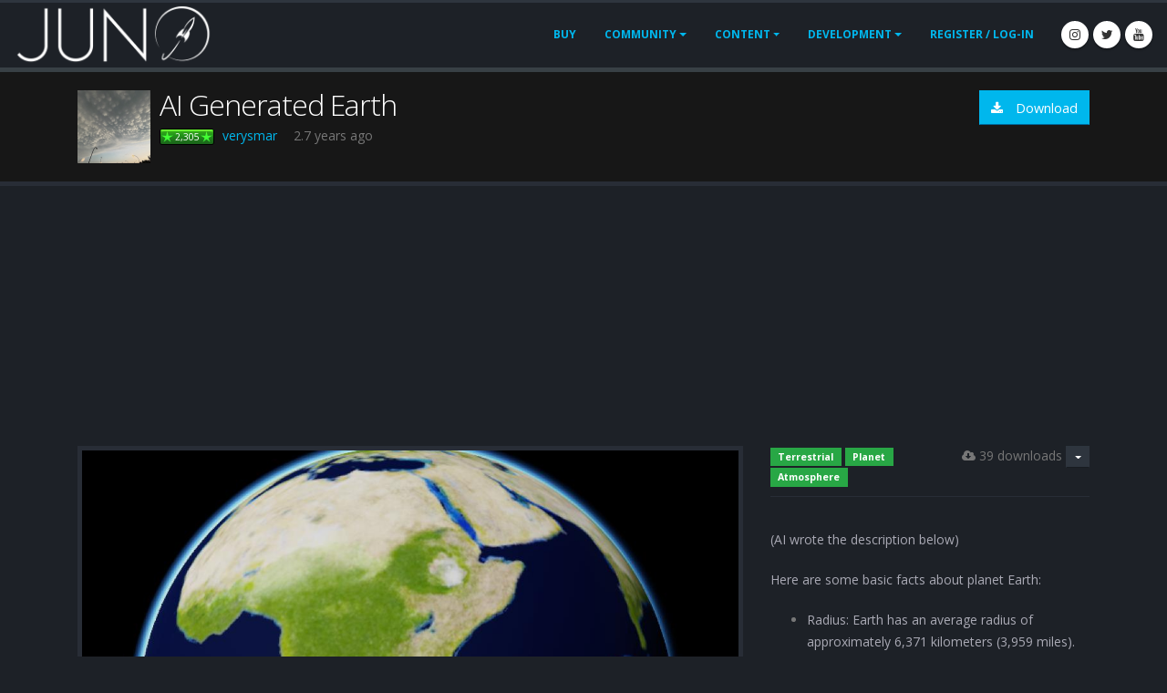

--- FILE ---
content_type: text/html; charset=utf-8
request_url: https://www.simplerockets.com/CelestialBodies/View/lrWZmF/AI-Generated-Earth
body_size: 8689
content:
<!DOCTYPE html>
<html class="dark">
<head>
  <!-- Google tag (gtag.js) -->
  <script async src="https://www.googletagmanager.com/gtag/js?id=G-0BS3417BR2"></script>
  <script>
    window.dataLayer = window.dataLayer || [];
    function gtag() { dataLayer.push(arguments); }
    gtag('js', new Date());

    gtag('config', 'G-0BS3417BR2');
  </script>

  <!-- Basic -->
  <meta charset="utf-8">
  <meta http-equiv="X-UA-Compatible" content="IE=edge">

  <title>Juno: New Origins  | AI Generated Earth</title>

  <meta name="keywords" content="SimpleRockets,game,physics,rocket,building,design" />
  <meta name="description" content="PC and mobile game about building rockets">
  <meta name="author" content="okler.net">

  <!-- Favicon -->
  <link rel="shortcut icon" href="/Content/img/favicon.ico?v=2" type="image/x-icon" />
  <link rel="apple-touch-icon" href="/Content/img/apple-touch-icon.png">

  <!-- Mobile Metas -->
  <meta name="viewport" content="width=device-width, initial-scale=1.0, minimum-scale=1.0">

  <!-- Web Fonts  -->
  <link href="https://fonts.googleapis.com/css?family=Open+Sans:300,400,600,700,800%7CShadows+Into+Light" rel="stylesheet" type="text/css">
  <link rel="stylesheet" href="/Content/vendor/font-awesome/css/font-awesome.css">

  <link href="/bundles/bundle-css?v=TOZF1tBn2ZbeOyxWY-7PPuz6qkjxt-KIZ1O9RjzqEBQ1" rel="stylesheet"/>


  <!-- Head Libs -->
  <script src="/bundles/header-js?v=wDXEzX_EpPJb5iZZmPjqpBeW6yqo_X0S_9LrEXGEEZU1"></script>


    <script async src="https://cdn.fuseplatform.net/publift/tags/2/3890/fuse.js"></script>
</head>
<body>
  <div class="body">
    <header id="header" class="header-narrow header-full-width header-no-min-height" data-plugin-options="{'stickyEnabled': false, 'stickyEnableOnBoxed': false, 'stickyEnableOnMobile': false, 'stickyStartAt': 0, 'stickySetTop': '0'}">
      <div class="header-body" style="top: 0px;">
        <div class="header-container container">
          <div class="header-row">
            <div class="header-column">
              <div class="header-row">
                <div class="header-logo">
                    <a href="/">
                      <img alt="Porto" style="max-height:66px; max-width:100%" src="/Content/img/logo.png" title="What is happening to the logo...">
                    </a>
                </div>
              </div>
            </div>
            <div class="header-column justify-content-end">
              <div class="header-row">
                <div class="header-nav">
                  <div class="header-nav-main header-nav-main-effect-1 header-nav-main-sub-effect-1">
                    <nav class="collapse">
                      <ul class="nav nav-pills" id="mainMenu">
                          <li><a class="nav-link" href="/Buy">Buy</a></li>
                        <li class="dropdown">
                          <a class="dropdown-item dropdown-toggle" href="#">
                            Community
                          </a>
                          <ul class="dropdown-menu">
                            <li><a class="dropdown-item" href="/Forums">Forums</a></li>
                            <li><a class="dropdown-item" href="/Videos">Videos</a></li>
                            <li><a class="dropdown-item" href="/Users">Users</a></li>
                            <li><a class="dropdown-item" href="/Education">Education</a></li>
                          </ul>
                        </li>
                        <li class="dropdown">
                          <a class="dropdown-item dropdown-toggle" href="#">
                            Content
                          </a>
                          <ul class="dropdown-menu">
                            <li><a class="dropdown-item" href="/Crafts">Crafts</a></li>
                            <li><a class="dropdown-item" href="/Sandboxes">Sandboxes</a></li>
                            <li><a class="dropdown-item" href="/PlanetarySystems">Systems</a></li>
                            <li><a class="dropdown-item" href="/CelestialBodies">Celestial Bodies</a></li>
                            <li><a class="dropdown-item" href="/Mods">Mods</a></li>
                          </ul>
                        </li>
                        <li class="dropdown">
                          <a class="dropdown-item dropdown-toggle" href="#">
                            Development
                          </a>
                          <ul class="dropdown-menu">
                            <li><a class="dropdown-item" href="https://www.simplerockets.com/Forums/View/3059">FAQ</a></li>
                            <li><a class="dropdown-item" href="/Blog">Blog</a></li>
                            <li><a class="dropdown-item" href="/Feedback/Roadmap">Roadmap</a></li>
                            <li><a class="dropdown-item" href="/Feedback/Suggestions">Suggestions</a></li>
                            <li><a class="dropdown-item" href="/About/Presskit">Presskit</a></li>
                          </ul>
                        </li>
                          <li>
                            <a href="/Account/LogIn?returnUrl=%2FCelestialBodies%2FView%2FlrWZmF%2FAI-Generated-Earth">Register / Log-In</a>
                          </li>
                      </ul>
                    </nav>
                  </div>
                  <button class="btn header-btn-collapse-nav" data-toggle="collapse" data-target=".header-nav-main nav">
                    <i class="fa fa-bars"></i>
                  </button>
                  <ul class="header-social-icons social-icons d-none d-sm-block">
                    <li class="social-icons-instagram"><a href="https://www.instagram.com/jundroo_games/" target="_blank" title="Instagram"><i class="fa fa-instagram"></i></a></li>
                    <li class="social-icons-twitter"><a href="https://twitter.com/jundroogames" target="_blank" title="Twitter"><i class="fa fa-twitter"></i></a></li>
                    <li class="social-icons-youtube"><a href="https://www.youtube.com/user/Jundroo" target="_blank" title="YouTube"><i class="fa fa-youtube"></i></a></li>
                  </ul>
                </div>
              </div>
            </div>
          </div>
        </div>
      </div>
    </header>

    <div role="main" class="main">
      
  <section class="page-header">
    <div class="container">
      <div class="row">
        <div class="col-md-8">

<img src="https://www.gravatar.com/avatar/5e4d1ce3ab94b65fc3c31041adac5518" style="float:left; margin-right: 10px; max-width: 80px; max-height: 80px; width: 100%" alt="Profile image" />

<h1 style="display:flex;">AI Generated Earth</h1>
<br />
<div style="padding-top: 10px;">
    <span>
        <div style="display:inline-block; margin-right: 10px;">
          <span class='user-points rank-12' title=''>2,305</span>
          <a href="/u/verysmar">verysmar</a>
        </div>
    </span>
  <span title="5/8/2023" > &nbsp;2.7 years ago </span>
</div>


        </div>
        <div class="col-md-4 text-right">

          <div class="d-inline-block">

          </div>


          <div class="d-inline-block">
            <span style="display:none" class="desktop-only">
              <a id="download-desktop" href="#" class="btn btn-primary btn-icon download-button"><i class="fa fa-download"></i> Download</a>
            </span>
          </div>
        </div>
      </div>
    </div>
  </section>

      <div class="container" style="min-height: 200px">
        



<!-- Spotlight Modal -->
<div id="spotlight-modal" class="modal fade" role="dialog">
  <div class="modal-dialog">
    <!-- Modal content-->
    <div class="modal-content">
      <div class="modal-header">
        <h4 class="modal-title">Spotlight Post</h4>
        <button type="button" class="close" data-dismiss="modal">&times;</button>
      </div>
      <div class="modal-body">
        <p>
          Spotlighting lets you share this post with all of your followers. This is a great way to help new players get the recognition they deserve for their work.
        </p>
        <p>
          Click the Spotlight button below and all of your followers will receive a notification.
        </p>
      </div>
      <div class="modal-footer">
        <button type="button" class="btn btn-dark" data-dismiss="modal">Cancel</button>
        <a id="spotlight-confirm-button" class="btn btn-primary" href="/Post/Spotlight/228071">Spotlight</a>
      </div>
    </div>

  </div>
</div>

<!-- Download Modal -->
<div id="download-modal" class="modal fade" role="dialog">
  <div class="modal-dialog">
    <!-- Modal content-->
    <div class="modal-content">
      <div class="modal-header">
        <h4 class="modal-title">Download Celestial Body</h4>
        <button type="button" class="close" data-dismiss="modal">&times;</button>
      </div>
      <div class="modal-body">
        <p>
          Copy this URL to the clipboard and press CTRL+V while in the designer in Juno: New Origins to download this celestial body.
          <input onClick="this.select();" type="text" class="form-control" value="https://www.simplerockets.com/CelestialBodies/View/lrWZmF/AI-Generated-Earth" />
        </p>
        <p>
          If you are on mobile, then try requesting the mobile version of the site. You can learn more about how to do that <a href="https://www.igeeksblog.com/how-to-go-back-to-mobile-site-after-requesting-desktop-version-on-iphone-ipad/">here</a>. Otherwise, just click
          the Download for Mobile button below.
        </p>
      </div>
      <div class="modal-footer">
        <button type="button" class="btn btn-dark" data-dismiss="modal">Close</button>
        <a href="#" class="btn btn-primary btn-icon download-button download-mobile">Download for Mobile</a>
      </div>
    </div>
  </div>
</div>

  <div class="container">
    <div class="row">
      <div class="fuse-ad fuse-header" data-fuse="blog_header"></div>
    </div>
  </div>

<div class="row">
  <div class="col-md-8">
    <div class="portfolio-list lightbox" data-sort-id="portfolio" data-plugin-options='{"delegate": "a", "type": "image", "gallery": {"enabled": true}}'>
      <div class="owl-carousel" data-plugin-options='{"items": 1}'>
          <div>
            <div class="portfolio-item img-thumbnail">
              <a href="https://jundroo.blob.core.windows.net/simplerockets/files/2023/5/8/lrWZmF/UserView-0.jpg">
                <img alt="" class="img-responsive user-image" src="https://jundroo.blob.core.windows.net/simplerockets/files/2023/5/8/lrWZmF/UserView-0.jpg">
              </a>
            </div>
          </div>
          <div>
            <div class="portfolio-item img-thumbnail">
              <a href="https://jundroo.blob.core.windows.net/simplerockets/files/2023/5/8/lrWZmF/UserView-1.jpg">
                <img alt="" class="img-responsive user-image" src="https://jundroo.blob.core.windows.net/simplerockets/files/2023/5/8/lrWZmF/UserView-1.jpg">
              </a>
            </div>
          </div>
          <div>
            <div class="portfolio-item img-thumbnail">
              <a href="https://jundroo.blob.core.windows.net/simplerockets/files/2023/5/8/lrWZmF/UserView-2.jpg">
                <img alt="" class="img-responsive user-image" src="https://jundroo.blob.core.windows.net/simplerockets/files/2023/5/8/lrWZmF/UserView-2.jpg">
              </a>
            </div>
          </div>
          <div>
            <div class="portfolio-item img-thumbnail">
              <a href="https://jundroo.blob.core.windows.net/simplerockets/files/2023/5/8/lrWZmF/UserView-3.jpg">
                <img alt="" class="img-responsive user-image" src="https://jundroo.blob.core.windows.net/simplerockets/files/2023/5/8/lrWZmF/UserView-3.jpg">
              </a>
            </div>
          </div>
      </div>
    </div>
  </div>

  <div class="col-md-4">
    <div>
      <div>
        <div class="pull-right">
          <div>
            <div class="btn btn-dark btn-xs dropdown-toggle ml-1" data-toggle="dropdown">
            </div>
            <div class="dropdown-menu dropdown-menu-right">
              <a class="dropdown-item" href="/Post/ReportPost/228071" title="Report this post as inappropriate.">Report</a>
            </div>
          </div>
        </div>

        <span class="downloads pull-right"><i class="fa fa-cloud-download"></i> 39 downloads</span>

          <div>
                <a href="/CelestialBodies/Best?tags=Terrestrial&amp;d=0" class="badge badge-success badge-sm">Terrestrial</a>
                <a href="/CelestialBodies/Best?tags=Planet&amp;d=0" class="badge badge-success badge-sm">Planet</a>
                <a href="/CelestialBodies/Best?tags=Atmosphere&amp;d=0" class="badge badge-success badge-sm">Atmosphere</a>
                      </div>
      </div>

      <div class="post-description">
        <p class="more" style="margin-top: 10px; border-top: 1px solid #282d36; padding-top: 15px;">
          <p>(AI wrote the description below)</p>

<p>Here are some basic facts about planet Earth:</p>

<ul>
<li><p>Radius: Earth has an average radius of approximately 6,371 kilometers (3,959 miles).</p></li>
<li><p>Mass: The mass of Earth is about 5.97 x 10^24 kilograms (or about 1.31 x 10^25 pounds).</p></li>
<li><p>Gravity: Earth&#39;s gravity is about 9.8 meters per second squared (32.2 feet per second squared) at sea level. This means that objects on Earth&#39;s surface will accelerate towards the center of the planet at this rate.</p></li>
<li><p>Atmosphere: Earth&#39;s atmosphere is composed primarily of nitrogen (78%) and oxygen (21%), with small amounts of other gases such as argon, carbon dioxide, neon, and helium. The atmosphere plays a critical role in regulating Earth&#39;s temperature and protecting it from harmful solar radiation.</p></li>
<li><p>Rotation: Earth rotates on its axis once every 24 hours, causing day and night. This rotation also contributes to the Coriolis effect, which influences the direction of winds and ocean currents.</p></li>
<li><p>Orbit: Earth orbits around the Sun once every 365.24 days, which is the length of a year on Earth. The distance between Earth and the Sun varies slightly over the course of the year due to Earth&#39;s elliptical orbit, but the average distance is about 93 million miles (149.6 million kilometers).</p></li>
<li><p>Moon: Earth has one natural satellite, the Moon, which is about one-quarter the size of Earth. The Moon&#39;s gravitational pull on Earth causes tides in the oceans.</p></li>
<li><p>Magnetic field: Earth has a magnetic field that extends into space, which is generated by the motion of molten iron in the planet&#39;s core. This magnetic field protects Earth from the solar wind, a stream of charged particles emitted by the Sun.</p></li>
</ul>

<p>(AI wrote the description above)</p>

<p>Q: How did I make this?<br />
A: I made the texture using DALL-E 2, I started with a satellite map of South America and asked it to expand the map. Then I put this texture on to a planet and asked ChatGPT to write details about Earth.</p>

        </p>
      </div>
    </div>
  </div>
</div>

<div class="row">
  <div class="col-md-12 post-specs">
    <div class="row">
      <div class="col-md-4">
        <div class="feature-box">
          <div class="feature-box-icon">
            <i class="fa fa-info"></i>
          </div>
          <div class="feature-box-info">
            <h4 class="heading-primary mb-0">GENERAL INFO</h4>
            <ul>
                                          <li>
                <span class="spec-label">Created On:</span>
                <span class="spec-value">Windows</span>
              </li>
              <li>
                <span class="spec-label">Game Version:</span>
                <span class="spec-value">1.0.909.1</span>
              </li>
            </ul>
          </div>
        </div>


      </div>
      <div class="col-md-4">
        <div class="feature-box">
          <div class="feature-box-icon">
            <i class="fa fa-globe"></i>
          </div>
          <div class="feature-box-info">
            <h4 class="heading-primary mb-0">CHARACTERISTICS</h4>
            <ul>
              <li>
                <span class="spec-label">Radius:</span>
                <span class="spec-value">6,371 km</span>
              </li>
              <li>
                <span class="spec-label">Sea Level:</span>
                <span class="spec-value">2,500 m</span>
              </li>
              <li>
                <span class="spec-label">Surface Gravity:</span>
                <span class="spec-value">9.8 m/s</span>
              </li>
              <li>
                <span class="spec-label">Rotational Period:</span>
                <span class="spec-value">N/A</span>
              </li>
              <li>
                <span class="spec-label">Escape Velocity:</span>
                <span class="spec-value">11.17 km/s</span>
              </li>
              <li>
                <span class="spec-label">Mass:</span>
                <span class="spec-value">5.96E+24kg</span>
              </li>
            </ul>
          </div>
        </div>
      </div>
      <div class="col-md-4">
        <div class="feature-box">
          <div class="feature-box-icon">
            <i class="fa fa-cloud"></i>
          </div>
          <div class="feature-box-info">
            <h4 class="heading-primary mb-0">Atmosphere</h4>
            <ul>
                <li>
                  <span class="spec-label">Height:</span>
                  <span class="spec-value">59 km</span>
                </li>
                <li>
                  <span class="spec-label">Scale Height:</span>
                  <span class="spec-value">8,483 m</span>
                </li>
                <li>
                  <span class="spec-label">Surface Air Density:</span>
                  <span class="spec-value">1.200 kg/m3</span>
                </li>
                <li>
                  <span class="spec-label">Surface Temperature:</span>
                  <span class="spec-value">280 K</span>
                </li>
            </ul>
          </div>
        </div>
      </div>

    </div>

    <div class="row">
      <div class="col-md-12">
        <div class="feature-box">
          <div class="feature-box-icon">
            <i class="fa fa-map"></i>
          </div>
          <div class="feature-box-info">
            <h4 class="heading-primary mb-0">EQUIRECTANGULAR MAP</h4>
          </div>
        </div>
        <div class="col-md-12 mt-4">
          <div style="overflow-x:auto; margin: auto auto; text-align: center">
            <div id="map-container" style="width: 1024px; height: 512px; display:block; background-image: url('https://jundroo.blob.core.windows.net/simplerockets/files/2023/5/8/lrWZmF/PlanetMap-0.jpg')">
              <img id="map-grid" src="/Content/img/EquirectangularGrid.png" />
            </div>
          </div>
        </div>
        <hr class="tall" />
      </div>
    </div>


  </div>
</div>

  <div class="container">
    <div class="row">
      <div class="fuse-ad fuse-incontent" data-fuse="blog_incontent_2"></div>
    </div>
  </div>

<div class="row">
  <div class="col-md-12">
    <div id="new">
      <div class="row">
        <div class="col-md-8">
          <div class="row">
  <div class="col-md-12">
    <h2 class="heading-primary" style="display:inline-block; margin: 0">7 Comments</h2>
      <div class="pull-right" style="margin-top: 5px;">
        <div id="comments-sort-menu" class="btn btn-dark btn-sm dropdown-toggle" data-toggle="dropdown">
          Sort By Newest
        </div>
        <div class="dropdown-menu dropdown-menu-right">
          <a id="sort-comments-new" href="#" class="dropdown-item btn">Sort By Newest</a>
          <a id="sort-comments-top" href="#" class="dropdown-item btn">Sort By Top</a>
        </div>
      </div>
  </div>
  <ul class="comments col-md-12">
      <li style="margin-bottom: 10px;">
        <a href="/Account/Login" class="btn btn-primary">Log in to leave a comment</a>
      </li>
          <li class="hover-action">
        <div class="comment sortable " id="comment-494784" data-id="494784" data-upvotes="0" data-pinned="0">
          <div class="img-thumbnail">
            <img src="https://www.gravatar.com/avatar/e4bfb143cdcc6bcdf8e8a410a1500b77" alt="Profile image" />
          </div>
          <div class="comment-block">
            <div class="comment-arrow"></div>
            <div class="comment-by row">
              <div style="line-height: 34px;">
                <span class='user-points rank-14' title=''>4,562</span>
                <a href="/u/NewHorizonIndustries">NewHorizonIndustries</a>
                              </div>
            </div>
            <div class="comment-body">
              <p>this makes my skin crawl</p>

            </div>
            <span class="pull-right">
                <span class="comment-upvote-display badge badge-primary" style="display:none">
                  +0
                </span>
            </span>

            <span class="date pull-left">
              <span> 16 days ago</span>
            </span>
          </div>
        </div>
      </li>
      <li class="hover-action">
        <div class="comment sortable " id="comment-406011" data-id="406011" data-upvotes="0" data-pinned="0">
          <div class="img-thumbnail">
            <img src="https://www.gravatar.com/avatar/2dcd0586d075e7c04ed3613216d3306e" alt="Profile image" />
          </div>
          <div class="comment-block">
            <div class="comment-arrow"></div>
            <div class="comment-by row">
              <div style="line-height: 34px;">
                <span class='user-points rank-13' title=''>3,897</span>
                <a href="/u/Isosceles51">Isosceles51</a>
                              </div>
            </div>
            <div class="comment-body">
              <p>I never knew there was a twitter continent south of Asia ;)</p>

            </div>
            <span class="pull-right">
                <span class="comment-upvote-display badge badge-primary" style="display:none">
                  +0
                </span>
            </span>

            <span class="date pull-left">
              <span> 1.8 years ago</span>
            </span>
          </div>
        </div>
      </li>
      <li class="hover-action">
        <div class="comment sortable " id="comment-371657" data-id="371657" data-upvotes="2" data-pinned="0">
          <div class="img-thumbnail">
            <img src="https://www.gravatar.com/avatar/a29ecadcb9f53744ce1a66fab3249178" alt="Profile image" />
          </div>
          <div class="comment-block">
            <div class="comment-arrow"></div>
            <div class="comment-by row">
              <div style="line-height: 34px;">
                <span class='user-points rank-13' title=''>3,775</span>
                <a href="/u/KasaneTetoAerospace">KasaneTetoAerospace</a>
                              </div>
            </div>
            <div class="comment-body">
              <p>South America in south africa☠️☠️☠️☠️</p>

            </div>
            <span class="pull-right">
                <span class="comment-upvote-display badge badge-primary" style="">
                  +2
                </span>
            </span>

            <span class="date pull-left">
              <span> 2.6 years ago</span>
            </span>
          </div>
        </div>
      </li>
      <li class="hover-action">
        <div class="comment sortable " id="comment-371124" data-id="371124" data-upvotes="2" data-pinned="0">
          <div class="img-thumbnail">
            <img src="https://www.gravatar.com/avatar/6eedceed4bf448e538a326f96e5c9605" alt="Profile image" />
          </div>
          <div class="comment-block">
            <div class="comment-arrow"></div>
            <div class="comment-by row">
              <div style="line-height: 34px;">
                <span class='user-points rank-17' title=''>12.4k</span>
                <a href="/u/AAstronomy">AAstronomy</a>
                              </div>
            </div>
            <div class="comment-body">
              <p>As a person in Florida we can confirm that there is no Bahamas and Cuba is bigger because it&#39;s other islands ate Cuba.</p>

            </div>
            <span class="pull-right">
                <span class="comment-upvote-display badge badge-primary" style="">
                  +2
                </span>
            </span>

            <span class="date pull-left">
              <span> 2.6 years ago</span>
            </span>
          </div>
        </div>
      </li>
      <li class="hover-action">
        <div class="comment sortable " id="comment-370463" data-id="370463" data-upvotes="0" data-pinned="0">
          <div class="img-thumbnail">
            <img src="https://www.gravatar.com/avatar/ef70e20eedf699749daa2783a17bb778" alt="Profile image" />
          </div>
          <div class="comment-block">
            <div class="comment-arrow"></div>
            <div class="comment-by row">
              <div style="line-height: 34px;">
                <span class='user-points rank-1' title=''>0</span>
                <a href="/u/LXnbl66666">LXnbl66666</a>
                              </div>
            </div>
            <div class="comment-body">
              <p>好</p>

            </div>
            <span class="pull-right">
                <span class="comment-upvote-display badge badge-primary" style="display:none">
                  +0
                </span>
            </span>

            <span class="date pull-left">
              <span> 2.7 years ago</span>
            </span>
          </div>
        </div>
      </li>
      <li class="hover-action">
        <div class="comment sortable " id="comment-369299" data-id="369299" data-upvotes="2" data-pinned="0">
          <div class="img-thumbnail">
            <img src="https://www.gravatar.com/avatar/5e4d1ce3ab94b65fc3c31041adac5518" alt="Profile image" />
          </div>
          <div class="comment-block">
            <div class="comment-arrow"></div>
            <div class="comment-by row">
              <div style="line-height: 34px;">
                <span class='user-points rank-12' title=''>2,305</span>
                <a href="/u/verysmar">verysmar</a>
                              </div>
            </div>
            <div class="comment-body">
              <p>@Ylias lol</p>

            </div>
            <span class="pull-right">
                <span class="comment-upvote-display badge badge-primary" style="">
                  +2
                </span>
            </span>

            <span class="date pull-left">
              <span> 2.7 years ago</span>
            </span>
          </div>
        </div>
      </li>
      <li class="hover-action">
        <div class="comment sortable " id="comment-369168" data-id="369168" data-upvotes="4" data-pinned="0">
          <div class="img-thumbnail">
            <img src="https://www.gravatar.com/avatar/569238?d=identicon&amp;s=0" alt="Profile image" />
          </div>
          <div class="comment-block">
            <div class="comment-arrow"></div>
            <div class="comment-by row">
              <div style="line-height: 34px;">
                <span class='user-points rank-21' title=''>28.4k</span>
                <a href="/u/Zenithspeed">Zenithspeed</a>
                              </div>
            </div>
            <div class="comment-body">
              <p>so Australia and East Asia are going through a minor transdimensional anomaly, the British Isles are merging with France which now has a tumour, Africa is giving birth to a second South America, the Indian Ocean now has its own landmass, and global warming has melted the ice caps even further and now Greenland is actually green</p>

            </div>
            <span class="pull-right">
                <span class="comment-upvote-display badge badge-primary" style="">
                  +4
                </span>
            </span>

            <span class="date pull-left">
              <span> 2.7 years ago</span>
            </span>
          </div>
        </div>
      </li>
      </ul>
</div>
        </div>
          <div class="col-md-4">
            <div class="row">
              <div class="col-md-12">
                <h2 class="heading-primary pull-left">9 Upvotes</h2>
                <div class="pull-right">
                    <div style="margin-left: 20px;">
                      <a href="/Account/Login">Log in</a> in to upvote this post.
                    </div>
                </div>
              </div>
            </div>
            <table class="table table-striped" style="margin-top: 10px;">
              <tbody>
              </tbody>
            </table>
          </div>
      </div>
    </div>
  </div>
</div>


<hr class="tall" />

      </div>
    </div>

    <footer id="footer">
      <div class="footer-copyright">
        <div class="container">
          <div class="row">
            <div class="col-md-7">
              <p>
                © Copyright 2026. All Rights Reserved.<br />
                9:46:41 PM
              </p>
            </div>
            <div class="col-md-4">
              <nav id="sub-menu">
                <ul>
                  
                  <li><a href="/About/Rules">Rules</a></li>
                  <li><a href="/About/PrivacyPolicy">Privacy Policy</a></li>
                  <li><a href="https://jundroo.com/contact">Contact</a></li>
                </ul>
              </nav>
            </div>
          </div>
        </div>
      </div>
    </footer>

  </div>



  <!-- Libs -->
  <script src="/Content/vendor/jquery/jquery.min.js"></script>
  <script src="/bundles/bundle-js?v=JpSw-P9FhSKoY_1Km6BWKYolbantwXGSLmqDyo3bj3g1"></script>


  
  <script type="text/javascript">

   $(document).ready(function () {
     var hasMods = false;
     var mobileFriendly = true && !hasMods;
     var highlightedCommentId = 0;
     var urlId = "lrWZmF";
     var loggedIn = false;
     var downloadWarning = false;

     initContentPost(highlightedCommentId, urlId, 'celestialbody', hasMods, mobileFriendly, loggedIn, downloadWarning);

     $("#map-container").click(function () {
       $("#map-grid").toggle("show");
     })
   });
  </script>

</body>
</html>


--- FILE ---
content_type: text/html; charset=utf-8
request_url: https://www.google.com/recaptcha/api2/aframe
body_size: 266
content:
<!DOCTYPE HTML><html><head><meta http-equiv="content-type" content="text/html; charset=UTF-8"></head><body><script nonce="CFpIocigmXQ-6hXvQI6H1A">/** Anti-fraud and anti-abuse applications only. See google.com/recaptcha */ try{var clients={'sodar':'https://pagead2.googlesyndication.com/pagead/sodar?'};window.addEventListener("message",function(a){try{if(a.source===window.parent){var b=JSON.parse(a.data);var c=clients[b['id']];if(c){var d=document.createElement('img');d.src=c+b['params']+'&rc='+(localStorage.getItem("rc::a")?sessionStorage.getItem("rc::b"):"");window.document.body.appendChild(d);sessionStorage.setItem("rc::e",parseInt(sessionStorage.getItem("rc::e")||0)+1);localStorage.setItem("rc::h",'1768859206910');}}}catch(b){}});window.parent.postMessage("_grecaptcha_ready", "*");}catch(b){}</script></body></html>

--- FILE ---
content_type: text/plain
request_url: https://rtb.openx.net/openrtbb/prebidjs
body_size: -86
content:
{"id":"9773b5ff-1ef2-4acf-b9a9-7c8c99e49e4c","nbr":0}